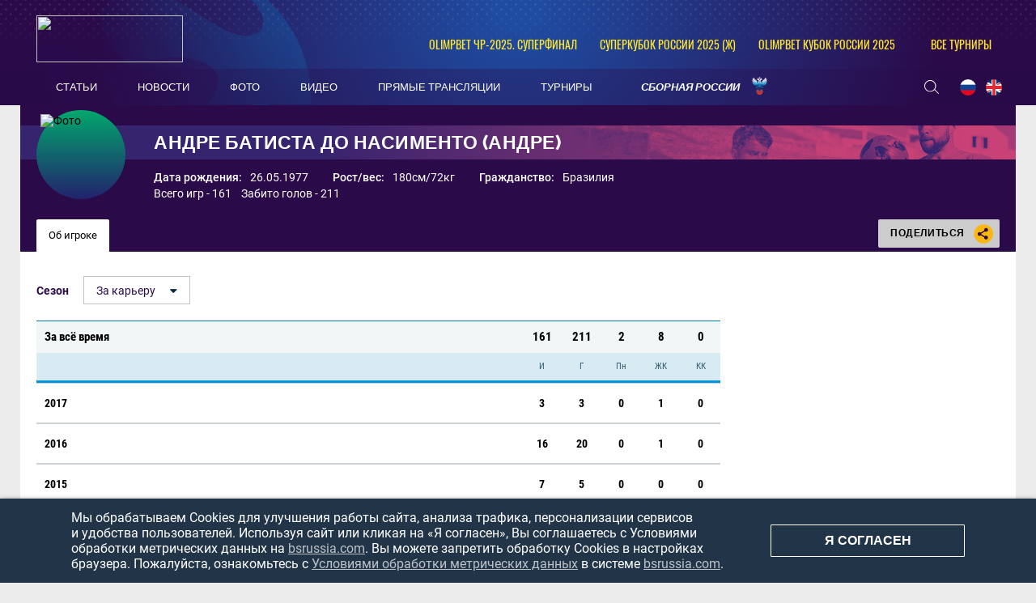

--- FILE ---
content_type: text/html; charset=UTF-8
request_url: https://bsrussia.com/profiles/persons/687
body_size: 9702
content:


<!DOCTYPE html>
<html lang="ru-RU">

<head>
    <meta charset="UTF-8">
    <meta name="viewport" content="width=1230" />
    <meta name="csrf-param" content="_csrf">
    <meta name="csrf-token" content="bmlWaENsa0wGDA8tcCkvdV8TOTkyFR0/PjoTXAo.OhkfKwwwNQE6CA==">
        <title>Андре Батиста до Насименто, Андре (Бразилия). Пляжный футбол – новости, фото, статистика футболиста</title>
    <meta name="og:url" content="/">
<meta name="title" content="Андре Батиста до Насименто, Андре (Бразилия). Пляжный футбол – новости, фото, статистика футболиста">
<meta name="og:title" content="Андре Батиста до Насименто, Андре (Бразилия). Пляжный футбол – новости, фото, статистика футболиста">
<meta name="twitter:title" content="Андре Батиста до Насименто, Андре (Бразилия). Пляжный футбол – новости, фото, статистика футболиста">
<meta name="description" content="Андре Батиста до Насименто, Андре (Бразилия) – игрок в пляжный футбол. Текущие команды: . Возраст, рост, вес, игровая статистика, фото, видео и другая информация о футболисте на портале о пляжном футболе Beach Soccer Russia!">
<meta name="og:description" content="Андре Батиста до Насименто, Андре (Бразилия) – игрок в пляжный футбол. Текущие команды: . Возраст, рост, вес, игровая статистика, фото, видео и другая информация о футболисте на портале о пляжном футболе Beach Soccer Russia!">
<meta name="twitter:description" content="Андре Батиста до Насименто, Андре (Бразилия) – игрок в пляжный футбол. Текущие команды: . Возраст, рост, вес, игровая статистика, фото, видео и другая информация о футболисте на портале о пляжном футболе Beach Soccer Russia!">
<meta property="og:image" content="https://bsrussia.com/img/bsr.jpg">
<meta name="og:image" content="https://bsrussia.com/img/bsr.jpg">
<meta name="og:site_name" content="BeachSoccerRussia">
<meta name="twitter:site" content="BeachSoccerRussia">
<link type="image/x-icon" href="/favicon.ico" rel="icon">
<link href="/plugins/font-awesome/css/font-awesome.min.css?v=1607345418" rel="stylesheet">
<link href="/css/normalize.css?v=1607345418" rel="stylesheet">
<link href="/css/style.css?v=1675774619" rel="stylesheet">
<link href="/assets/cc8e6961/css/competition-nav.css?v=1750259134" rel="stylesheet">
    
</head>

<body class="body always-fixed">
            
<header class="header">
    <div class="header__top">
        <div class="header__top-container">
            <a class="header__BSR" href="/">
                <div class="header__logo">
                    <img src="https://hb.bizmrg.com/bsrussia/bsr/logo/5ccf34683bffe_181x58.png" width="181" height="58">
                </div>
            </a>
        </div>
        
<ul class="header__competitions">
                                    <li class="header__competitions-item header__competitions-item--small">
                <a class="header__competitions-link" href="/russia-championship">
                    OLIMPBET ЧР-2025. Суперфинал                </a>
            </li>
                                <li class="header__competitions-item header__competitions-item--small">
                <a class="header__competitions-link" href="/Russian Women's Super Cup">
                    Суперкубок России 2025 (ж)                </a>
            </li>
                                <li class="header__competitions-item header__competitions-item--small">
                <a class="header__competitions-link" href="/cup_russia">
                    OLIMPBET Кубок России 2025                </a>
            </li>
                            <li class="header__competitions-item js-header-competition-item js-header-competition-other" data-cont-id="header-competition-cont-other">
            <a class="header__competitions-link">
                Все турниры            </a>
            <div class="header__competitions-cont js-header-competitions-cont" id="header-competition-cont-other">
                <ul class="header__competitions-competitions">
                    
    <li>
        <a href="/intercup">
            Интер кап        </a>
    </li>
    <li>
        <a href="/wc_qualified_africa">
            Кубок Африки        </a>
    </li>
    <li>
        <a href="/piter">
            Чемпионат Санкт-Петербурга        </a>
    </li>
    <li>
        <a href="/alanya_beach_soccer_cup">
            Аланья Кап        </a>
    </li>
    <li>
        <a href="/cernomor_cup">
            Черноморский Кубок        </a>
    </li>
    <li>
        <a href="/_112">
            Чемпионат России среди женщин        </a>
    </li>
    <li>
        <a href="/woman_piter">
            Чемпионат Санкт-Петербурга среди        </a>
    </li>
    <li>
        <a href="/moscow-oblast">
            Чемпионат Московской области        </a>
    </li>
    <li>
        <a href="/chempionat kaliningrada">
            Чемпионат Калининградской област        </a>
    </li>
    <li>
        <a href="/mundialito">
            Мундиалито        </a>
    </li>
    <li>
        <a href="/eurasian_league">
            Евразийская лига        </a>
    </li>
    <li>
        <a href="/chemp_belorussia">
            Чемпионат Белоруссии        </a>
    </li>
    <li>
        <a href="/supercup">
            Суперкубок России        </a>
    </li>
    <li>
        <a href="/Varnacup">
            Varna International Beach Soccer        </a>
    </li>
    <li>
        <a href="/bahamascup">
            Кубок Багамских Островов        </a>
    </li>
    <li>
        <a href="/eurasia_cup">
            Кубок Евразии        </a>
    </li>
    <li>
        <a href="/copa_america">
            Кубок Америки        </a>
    </li>
    <li>
        <a href="/friendly">
            Товарищеские матчи        </a>
    </li>
    <li>
        <a href="/Persian_Cup">
            Кубок Персии        </a>
    </li>
    <li>
        <a href="/moscow">
            Чемпионат Москвы        </a>
    </li>
    <li>
        <a href="/copalagos">
            Кубок Лагоса        </a>
    </li>
    <li>
        <a href="/libertadores">
            Кубок Либертадорес        </a>
    </li>
    <li>
        <a href="/puerto-vallarta">
            Кубок Пуэрто-Вальярта        </a>
    </li>
    <li>
        <a href="/kubok-drujby">
            Кубок Дружбы        </a>
    </li>
    <li>
        <a href="/Kaliningrad_Supercup">
            Суперкубок Калининградской облас        </a>
    </li>
    <li>
        <a href="/kubok sal">
            Кубок Сал        </a>
    </li>
    <li>
        <a href="/anohincup">
            Кубок Анохина        </a>
    </li>
    <li>
        <a href="/Kubok-pobedi">
            Кубок Победы        </a>
    </li>
    <li>
        <a href="/pilsnercup">
            Кубок Пилснера        </a>
    </li>
    <li>
        <a href="/piter-kubok">
            Кубок Санкт-Петербурга        </a>
    </li>
    <li>
        <a href="/bolibarian">
            Боливарианские игры        </a>
    </li>
    <li>
        <a href="/das_Nacoes">
            Суперкубок наций        </a>
    </li>
    <li>
        <a href="/asian_beach_games">
            Азиатские пляжные игры        </a>
    </li>
    <li>
        <a href="/severo-zapad">
            Кубок МРО Северо-Запад        </a>
    </li>
    <li>
        <a href="/eurocup">
            Кубок Европы        </a>
    </li>
    <li>
        <a href="/Kubok-dvuh-stolits">
            Кубок двух столиц        </a>
    </li>
    <li>
        <a href="/4 team">
            Кубок РФС        </a>
    </li>
    <li>
        <a href="/copasudamericana">
            Copa Sudamericana        </a>
    </li>
    <li>
        <a href="/match zvezd">
            Матч Звёзд        </a>
    </li>
    <li>
        <a href="/sredizemnomorskie pliajnye igry">
            Средиземноморские пляжные игры        </a>
    </li>
    <li>
        <a href="/durbah">
            African Trophy Durban        </a>
    </li>
    <li>
        <a href="/konmebol">
            Квалификационный турнир ЧМ. Зона        </a>
    </li>
    <li>
        <a href="/obsl">
            Открытая Бич-Соккер Лига        </a>
    </li>
    <li>
        <a href="/caf">
            Квалификационный турнир ЧМ. Зона        </a>
    </li>
    <li>
        <a href="/konkakaf-2015">
            Квалификационный турнир ЧМ. Зона        </a>
    </li>
    <li>
        <a href="/qualifying_afk">
            Квалификационный турнир ЧМ. Зона        </a>
    </li>
    <li>
        <a href="/vinadelmar">
            Copa Vina del Mar        </a>
    </li>
    <li>
        <a href="/llpf">
            ЛЛПФ        </a>
    </li>
    <li>
        <a href="/football_brother">
            "Футбольное братство"        </a>
    </li>
    <li>
        <a href="/moscowcup">
            Кубок Москвы        </a>
    </li>
    <li>
        <a href="/1 june">
            Кубок "Открытых сердец"        </a>
    </li>
    <li>
        <a href="/lubiteli_cup">
            Кубок России среди любителей        </a>
    </li>
    <li>
        <a href="/women_moscow_2013">
            Чемпионат Москвы среди женских к        </a>
    </li>
    <li>
        <a href="/fifa-worldcup">
            Чемпионат мира        </a>
    </li>
    <li>
        <a href="/club_world_cup">
            Клубный чемпионат мира        </a>
    </li>
    <li>
        <a href="/russia-championship">
            Чемпионат России        </a>
    </li>
    <li>
        <a href="/cup_russia">
            Кубок России        </a>
    </li>
    <li>
        <a href="/pervenstvo">
            Первый дивизион        </a>
    </li>
    <li>
        <a href="/intercont">
            Межконтинентальный кубок        </a>
    </li>
    <li>
        <a href="/world_beach_games">
            Всемирные пляжные игры        </a>
    </li>
    <li>
        <a href="/euroleague">
            Евролига        </a>
    </li>
    <li>
        <a href="/eurowomecup">
            Кубок Европы среди женщин        </a>
    </li>
    <li>
        <a href="/eurogames">
            Европейские игры        </a>
    </li>
    <li>
        <a href="/eurowinnerscup">
            Кубок европейских чемпионов        </a>
    </li>
    <li>
        <a href="/challenge_cup">
            Кубок Вызова        </a>
    </li>
    <li>
        <a href="/samara_oblast">
            Чемпионат Самарской области        </a>
    </li>
    <li>
        <a href="/Russian Women's Super Cup">
            Суперкубок России (ж)        </a>
    </li>
    <li>
        <a href="/Youth League">
            Молодёжная лига         </a>
    </li>
    <li>
        <a href="/Moscow cup">
            Московский международный кубок        </a>
    </li>
    <li>
        <a href="/Open Cup of Moscow Region">
            Открытый Кубок Подмосковья        </a>
    </li>
    <li>
        <a href="/St. Petersburg Women's Team Cup">
            Женский Кубок Санкт-Петербурга        </a>
    </li>
    <li>
        <a href="/Womens InterCup">
            Интер кап среди женских команд        </a>
    </li>
    <li>
        <a href="/russian women's cup">
            Кубок России среди женщин        </a>
    </li>
    <li>
        <a href="/North Palmyra Cup">
            Кубок Северной Пальмиры        </a>
    </li>
    <li>
        <a href="/Neom Cup">
            Кубок Неома        </a>
    </li>
    <li>
        <a href="/Union State Super Cup">
            Суперкубок Союзных государств        </a>
    </li>
    <li>
        <a href="/Friendship cup">
            Кубок дружбы        </a>
    </li>
    <li>
        <a href="/All-Russian competition">
            Всероссийские соревнования        </a>
    </li>
    <li>
        <a href="/Women's Euroleague ">
            Евролига среди женских команд        </a>
    </li>
    <li>
        <a href="/NBSL Cup">
            Международный Кубок НЛПФ        </a>
    </li>
    <li>
        <a href="/Belorus SuperCup">
            Суперкубок Белоруссии        </a>
    </li>
    <li>
        <a href="/loko_cup">
            Кубок ПФК Локомотив        </a>
    </li>
    <li>
        <a href="/worldwinnerscup">
            Кубок мировых чемпионов        </a>
    </li>
    <li>
        <a href="/kubok_pobedy">
            Кубок Победы        </a>
    </li>
    <li>
        <a href="/southamerican_beach_games">
            Южноамериканские пляжные игры        </a>
    </li>
    <li>
        <a href="/spring_cup">
            Спринг Кап        </a>
    </li>
    <li>
        <a href="/Rock’n’Beach Soccer">
            Кубок Солидарности        </a>
    </li>
    <li>
        <a href="/Games of the CIS countries">
            Игры стран СНГ        </a>
    </li>
    <li>
        <a href="/Nations Cup">
            Кубок Наций        </a>
    </li>
    <li>
        <a href="/The S.S.S.R. Championship.">
            Чемпионат «С.С.С.Р.».         </a>
    </li>
                </ul>
            </div>
        </li>
    </ul>
    </div>
    <div class="header__bottom-wrapper">
        <div class="header__bottom">
            <nav id="SamMainMenu" class="navigation"><div class="navigation__wrapper"><ul class="navigation__list"><li class="navigation__unit"><a class="navigation__unit-link" href="/articles"><span class="navigation__unit-container">Статьи</span></a></li>
<li class="navigation__unit"><a class="navigation__unit-link" href="/news"><span class="navigation__unit-container">Новости</span></a></li>
<li class="navigation__unit"><a class="navigation__unit-link" href="/photos"><span class="navigation__unit-container">Фото</span></a></li>
<li class="navigation__unit"><a class="navigation__unit-link" href="/videos"><span class="navigation__unit-container">Видео</span></a></li>
<li class="navigation__unit"><a class="navigation__unit-link" href="/livetv"><span class="navigation__unit-container">Прямые трансляции</span></a></li>
<li class="navigation__unit"><a class="navigation__unit-link" href="/tournaments"><span class="navigation__unit-container">Турниры</span></a></li>
<li class="navigation__unit--russia navigation__unit js-drop-menu"><a class="navigation__unit-link" href="/profiles/teams/9/players"><span class="navigation__unit-container">Сборная России</span></a><div class="drop-menu-wrapper"><ul class="drop-menu"><li class="drop-menu__item"><a class="drop-menu__item-link" href="/profiles/teams/563/players">Женская сборная</a></li>
<li class="drop-menu__item"><a class="drop-menu__item-link" href="/profiles/teams/531/players">Молодежная сборная</a></li></ul></div></li></ul></div></nav>            <div class="header__bottom-container">
                <div class="search-header">
                    <form action="/search" method="get" style="display: none;">
                        <input class="header__input" type="text" name="search" placeholder="Поиск...">
                    </form>
                    <a class="search-header__icon" href="/search">
                        <svg class="search" width="18" height="17"><use xlink:href="/img/icons.svg#search"></use></svg>                    </a>
                </div>
                <ul class="lang">
                    <li class="lang__item">
                        <a class="lang__link" href="/lang?lang=ru">
                            <img class="lang__img" src="/img/russia-flag.png">
                        </a>
                    </li>
                    <li class="lang__item">
                        <a class="lang__link" href="/lang?lang=en">
                            <img class="lang__img" src="/img/united-kingdom-flag.png">
                        </a>
                    </li>
                    <!--<li class="lang__item">
                        <a class="lang__link" href="#">
                            <img class="lang__img" src="/img/spain-flag.png">
                        </a>
                    </li>-->
                </ul>
            </div>
        </div>
    </div>
</header>

    <main class="main ">

                            
<div class="top-container">
    <section class="promo promo--player">
        <a class="promo__title-wrapper" href="/profiles/persons/687">
            <div class="promo__picture">
                <img class="promo__img" src="https://hb.bizmrg.com/bsrussia/player/687/photo/5e1ed2fbd082d_200x200.jpg" width="100" height="100" alt="Фото">
            </div>
            <h1 class="promo__title">Андре Батиста до Насименто (Андре)</h1>
        </a>
        <div class="promo__container">
            <div class="promo__container-wrapper">
                                    <div class="promo__unit">
                        <div class="promo__item">Дата рождения:</div>
                        <div class="promo__value">
                            26.05.1977                        </div>
                    </div>
                                                    <div class="promo__unit">
                        <div class="promo__item">Рост/вес:</div>
                        <div class="promo__value">180см/72кг</div>
                    </div>
                                <div class="promo__unit">
                    <div class="promo__item">Гражданство:</div>
                    <div class="promo__value">Бразилия</div>
                </div>
            </div>
                        <div class="promo__unit">
                <div class="promo__value">
                    Всего игр - 161&nbsp;&nbsp;&nbsp;&nbsp;Забито голов - 211                </div>
            </div>
        </div>
    </section>
    <div class="navigation-cont">
        <ul class="inner-navigation">
            <li class="inner-navigation__item inner-navigation__item--active">
                <a class="inner-navigation__link" href="/profiles/persons/687">
                    Об игроке                </a>
            </li>
                                                                                            </ul>
        
<div class="socials">
    <div class="socials__button">
        Поделиться        <div class="socials__share-icon">
            <svg class="sharing" width="24" height="24"><use xlink:href="/img/icons.svg#sharing"></use></svg>        </div>
    </div>
    <div class="socials-list">
        <!-- uSocial -->
<div class="social-share">
    <div class="uSocial-Share"
        data-pid="852492f4d83f3b47c4f362c94fcd7221"
        data-type="share"
                        data-options="round,default,absolute,horizontal,size32,eachCounter0,counter0,nomobile"
        data-social="vk,ok">
    </div>
</div>
<!-- /uSocial -->    </div>
</div>    </div>
</div>
            
        
        
        <div class="main-container">
            <div class="main-content js-sticky-content">
                                        
<section class="player">
            <div class="select-unit">
            <label class="select-unit__text">Сезон</label>
            
<ul class="js-dropdown">
                    <li class="js-active">
            <a href="/profiles/persons/687?season_id=all">
                За карьеру            </a>
        </li>
                <li >
            <a href="/profiles/persons/687?season_id=22">
                2017            </a>
        </li>
            <li >
            <a href="/profiles/persons/687?season_id=21">
                2016            </a>
        </li>
            <li >
            <a href="/profiles/persons/687?season_id=20">
                2015            </a>
        </li>
            <li >
            <a href="/profiles/persons/687?season_id=19">
                2014            </a>
        </li>
            <li >
            <a href="/profiles/persons/687?season_id=18">
                2013            </a>
        </li>
            <li >
            <a href="/profiles/persons/687?season_id=17">
                2012            </a>
        </li>
            <li >
            <a href="/profiles/persons/687?season_id=16">
                2011            </a>
        </li>
            <li >
            <a href="/profiles/persons/687?season_id=15">
                2010            </a>
        </li>
            <li >
            <a href="/profiles/persons/687?season_id=14">
                2009            </a>
        </li>
            <li >
            <a href="/profiles/persons/687?season_id=13">
                2008            </a>
        </li>
            <li >
            <a href="/profiles/persons/687?season_id=12">
                2007            </a>
        </li>
            <li >
            <a href="/profiles/persons/687?season_id=11">
                2006            </a>
        </li>
            <li >
            <a href="/profiles/persons/687?season_id=9">
                2004            </a>
        </li>
            <li >
            <a href="/profiles/persons/687?season_id=8">
                2003            </a>
        </li>
    </ul>        </div>
                <table class="table table--player-stats">
                            <tr class="table__row table__row--total">
                    <td class="table__cell table__cell--first">За всё время</td>
                    <td class="table__cell table__cell--value">161</td>
                    <td class="table__cell table__cell--value">211</td>
                    <td class="table__cell table__cell--value">2</td>
                    <td class="table__cell table__cell--value">8</td>
                    <td class="table__cell table__cell--value">0</td>
                </tr>
                <tr class="table__head">
    <th class="table__cell table__cell--first"></th>
    <th class="table__cell table__cell--value" title="Игры">И</th>
    <th class="table__cell table__cell--value" title="Голы">Г</th>
    <th class="table__cell table__cell--value" title="Пенальти">Пн</th>
    <th class="table__cell table__cell--value" title="Жёлтые карточки">ЖК</th>
    <th class="table__cell table__cell--value" title="Красные карточки">КК</th>
</tr>                            <tr class="table__row">
            <td class="table__cell table__cell--inner-table" colspan="6">
                <table class="inner-table js-table" data-url="/profiles/persons/687/season-matches">
                    <tr class="table__row table__row--no-background table__row--pointer table__row--team-total js-load-season-matches" data-season-id="22">
                        <td class="table__cell table__cell--first" colspan="2">2017</td>
                        <td class="table__cell table__cell--value">3</td>
                        <td class="table__cell table__cell--value">3</td>
                        <td class="table__cell table__cell--value">0</td>
                        <td class="table__cell table__cell--value">1</td>
                        <td class="table__cell table__cell--value">0</td>
                    </tr>
                    <tr class="table__row js-row js-load-season-matches-cont" style="display: none;">
                        <td class="table__cell table__cell--center" colspan="7">
                            Матчи загружаются...                        </td>
                    </tr>
                </table>
            </td>
        </tr>
                <tr class="table__row">
            <td class="table__cell table__cell--inner-table" colspan="6">
                <table class="inner-table js-table" data-url="/profiles/persons/687/season-matches">
                    <tr class="table__row table__row--no-background table__row--pointer table__row--team-total js-load-season-matches" data-season-id="21">
                        <td class="table__cell table__cell--first" colspan="2">2016</td>
                        <td class="table__cell table__cell--value">16</td>
                        <td class="table__cell table__cell--value">20</td>
                        <td class="table__cell table__cell--value">0</td>
                        <td class="table__cell table__cell--value">1</td>
                        <td class="table__cell table__cell--value">0</td>
                    </tr>
                    <tr class="table__row js-row js-load-season-matches-cont" style="display: none;">
                        <td class="table__cell table__cell--center" colspan="7">
                            Матчи загружаются...                        </td>
                    </tr>
                </table>
            </td>
        </tr>
                <tr class="table__row">
            <td class="table__cell table__cell--inner-table" colspan="6">
                <table class="inner-table js-table" data-url="/profiles/persons/687/season-matches">
                    <tr class="table__row table__row--no-background table__row--pointer table__row--team-total js-load-season-matches" data-season-id="20">
                        <td class="table__cell table__cell--first" colspan="2">2015</td>
                        <td class="table__cell table__cell--value">7</td>
                        <td class="table__cell table__cell--value">5</td>
                        <td class="table__cell table__cell--value">0</td>
                        <td class="table__cell table__cell--value">0</td>
                        <td class="table__cell table__cell--value">0</td>
                    </tr>
                    <tr class="table__row js-row js-load-season-matches-cont" style="display: none;">
                        <td class="table__cell table__cell--center" colspan="7">
                            Матчи загружаются...                        </td>
                    </tr>
                </table>
            </td>
        </tr>
                <tr class="table__row">
            <td class="table__cell table__cell--inner-table" colspan="6">
                <table class="inner-table js-table" data-url="/profiles/persons/687/season-matches">
                    <tr class="table__row table__row--no-background table__row--pointer table__row--team-total js-load-season-matches" data-season-id="19">
                        <td class="table__cell table__cell--first" colspan="2">2014</td>
                        <td class="table__cell table__cell--value">7</td>
                        <td class="table__cell table__cell--value">5</td>
                        <td class="table__cell table__cell--value">0</td>
                        <td class="table__cell table__cell--value">0</td>
                        <td class="table__cell table__cell--value">0</td>
                    </tr>
                    <tr class="table__row js-row js-load-season-matches-cont" style="display: none;">
                        <td class="table__cell table__cell--center" colspan="7">
                            Матчи загружаются...                        </td>
                    </tr>
                </table>
            </td>
        </tr>
                <tr class="table__row">
            <td class="table__cell table__cell--inner-table" colspan="6">
                <table class="inner-table js-table" data-url="/profiles/persons/687/season-matches">
                    <tr class="table__row table__row--no-background table__row--pointer table__row--team-total js-load-season-matches" data-season-id="18">
                        <td class="table__cell table__cell--first" colspan="2">2013</td>
                        <td class="table__cell table__cell--value">17</td>
                        <td class="table__cell table__cell--value">14</td>
                        <td class="table__cell table__cell--value">0</td>
                        <td class="table__cell table__cell--value">2</td>
                        <td class="table__cell table__cell--value">0</td>
                    </tr>
                    <tr class="table__row js-row js-load-season-matches-cont" style="display: none;">
                        <td class="table__cell table__cell--center" colspan="7">
                            Матчи загружаются...                        </td>
                    </tr>
                </table>
            </td>
        </tr>
                <tr class="table__row">
            <td class="table__cell table__cell--inner-table" colspan="6">
                <table class="inner-table js-table" data-url="/profiles/persons/687/season-matches">
                    <tr class="table__row table__row--no-background table__row--pointer table__row--team-total js-load-season-matches" data-season-id="17">
                        <td class="table__cell table__cell--first" colspan="2">2012</td>
                        <td class="table__cell table__cell--value">23</td>
                        <td class="table__cell table__cell--value">28</td>
                        <td class="table__cell table__cell--value">0</td>
                        <td class="table__cell table__cell--value">1</td>
                        <td class="table__cell table__cell--value">0</td>
                    </tr>
                    <tr class="table__row js-row js-load-season-matches-cont" style="display: none;">
                        <td class="table__cell table__cell--center" colspan="7">
                            Матчи загружаются...                        </td>
                    </tr>
                </table>
            </td>
        </tr>
                <tr class="table__row">
            <td class="table__cell table__cell--inner-table" colspan="6">
                <table class="inner-table js-table" data-url="/profiles/persons/687/season-matches">
                    <tr class="table__row table__row--no-background table__row--pointer table__row--team-total js-load-season-matches" data-season-id="16">
                        <td class="table__cell table__cell--first" colspan="2">2011</td>
                        <td class="table__cell table__cell--value">26</td>
                        <td class="table__cell table__cell--value">55</td>
                        <td class="table__cell table__cell--value">2</td>
                        <td class="table__cell table__cell--value">2</td>
                        <td class="table__cell table__cell--value">0</td>
                    </tr>
                    <tr class="table__row js-row js-load-season-matches-cont" style="display: none;">
                        <td class="table__cell table__cell--center" colspan="7">
                            Матчи загружаются...                        </td>
                    </tr>
                </table>
            </td>
        </tr>
                <tr class="table__row">
            <td class="table__cell table__cell--inner-table" colspan="6">
                <table class="inner-table js-table" data-url="/profiles/persons/687/season-matches">
                    <tr class="table__row table__row--no-background table__row--pointer table__row--team-total js-load-season-matches" data-season-id="15">
                        <td class="table__cell table__cell--first" colspan="2">2010</td>
                        <td class="table__cell table__cell--value">9</td>
                        <td class="table__cell table__cell--value">12</td>
                        <td class="table__cell table__cell--value">0</td>
                        <td class="table__cell table__cell--value">1</td>
                        <td class="table__cell table__cell--value">0</td>
                    </tr>
                    <tr class="table__row js-row js-load-season-matches-cont" style="display: none;">
                        <td class="table__cell table__cell--center" colspan="7">
                            Матчи загружаются...                        </td>
                    </tr>
                </table>
            </td>
        </tr>
                <tr class="table__row">
            <td class="table__cell table__cell--inner-table" colspan="6">
                <table class="inner-table js-table" data-url="/profiles/persons/687/season-matches">
                    <tr class="table__row table__row--no-background table__row--pointer table__row--team-total js-load-season-matches" data-season-id="14">
                        <td class="table__cell table__cell--first" colspan="2">2009</td>
                        <td class="table__cell table__cell--value">12</td>
                        <td class="table__cell table__cell--value">24</td>
                        <td class="table__cell table__cell--value">0</td>
                        <td class="table__cell table__cell--value">0</td>
                        <td class="table__cell table__cell--value">0</td>
                    </tr>
                    <tr class="table__row js-row js-load-season-matches-cont" style="display: none;">
                        <td class="table__cell table__cell--center" colspan="7">
                            Матчи загружаются...                        </td>
                    </tr>
                </table>
            </td>
        </tr>
                <tr class="table__row">
            <td class="table__cell table__cell--inner-table" colspan="6">
                <table class="inner-table js-table" data-url="/profiles/persons/687/season-matches">
                    <tr class="table__row table__row--no-background table__row--pointer table__row--team-total js-load-season-matches" data-season-id="13">
                        <td class="table__cell table__cell--first" colspan="2">2008</td>
                        <td class="table__cell table__cell--value">12</td>
                        <td class="table__cell table__cell--value">16</td>
                        <td class="table__cell table__cell--value">0</td>
                        <td class="table__cell table__cell--value">0</td>
                        <td class="table__cell table__cell--value">0</td>
                    </tr>
                    <tr class="table__row js-row js-load-season-matches-cont" style="display: none;">
                        <td class="table__cell table__cell--center" colspan="7">
                            Матчи загружаются...                        </td>
                    </tr>
                </table>
            </td>
        </tr>
                <tr class="table__row">
            <td class="table__cell table__cell--inner-table" colspan="6">
                <table class="inner-table js-table" data-url="/profiles/persons/687/season-matches">
                    <tr class="table__row table__row--no-background table__row--pointer table__row--team-total js-load-season-matches" data-season-id="12">
                        <td class="table__cell table__cell--first" colspan="2">2007</td>
                        <td class="table__cell table__cell--value">12</td>
                        <td class="table__cell table__cell--value">26</td>
                        <td class="table__cell table__cell--value">0</td>
                        <td class="table__cell table__cell--value">0</td>
                        <td class="table__cell table__cell--value">0</td>
                    </tr>
                    <tr class="table__row js-row js-load-season-matches-cont" style="display: none;">
                        <td class="table__cell table__cell--center" colspan="7">
                            Матчи загружаются...                        </td>
                    </tr>
                </table>
            </td>
        </tr>
                <tr class="table__row">
            <td class="table__cell table__cell--inner-table" colspan="6">
                <table class="inner-table js-table" data-url="/profiles/persons/687/season-matches">
                    <tr class="table__row table__row--no-background table__row--pointer table__row--team-total js-load-season-matches" data-season-id="11">
                        <td class="table__cell table__cell--first" colspan="2">2006</td>
                        <td class="table__cell table__cell--value">6</td>
                        <td class="table__cell table__cell--value">2</td>
                        <td class="table__cell table__cell--value">0</td>
                        <td class="table__cell table__cell--value">0</td>
                        <td class="table__cell table__cell--value">0</td>
                    </tr>
                    <tr class="table__row js-row js-load-season-matches-cont" style="display: none;">
                        <td class="table__cell table__cell--center" colspan="7">
                            Матчи загружаются...                        </td>
                    </tr>
                </table>
            </td>
        </tr>
                <tr class="table__row">
            <td class="table__cell table__cell--inner-table" colspan="6">
                <table class="inner-table js-table" data-url="/profiles/persons/687/season-matches">
                    <tr class="table__row table__row--no-background table__row--pointer table__row--team-total js-load-season-matches" data-season-id="9">
                        <td class="table__cell table__cell--first" colspan="2">2004</td>
                        <td class="table__cell table__cell--value">5</td>
                        <td class="table__cell table__cell--value">1</td>
                        <td class="table__cell table__cell--value">0</td>
                        <td class="table__cell table__cell--value">0</td>
                        <td class="table__cell table__cell--value">0</td>
                    </tr>
                    <tr class="table__row js-row js-load-season-matches-cont" style="display: none;">
                        <td class="table__cell table__cell--center" colspan="7">
                            Матчи загружаются...                        </td>
                    </tr>
                </table>
            </td>
        </tr>
                <tr class="table__row">
            <td class="table__cell table__cell--inner-table" colspan="6">
                <table class="inner-table js-table" data-url="/profiles/persons/687/season-matches">
                    <tr class="table__row table__row--no-background table__row--pointer table__row--team-total js-load-season-matches" data-season-id="8">
                        <td class="table__cell table__cell--first" colspan="2">2003</td>
                        <td class="table__cell table__cell--value">6</td>
                        <td class="table__cell table__cell--value">0</td>
                        <td class="table__cell table__cell--value">0</td>
                        <td class="table__cell table__cell--value">0</td>
                        <td class="table__cell table__cell--value">0</td>
                    </tr>
                    <tr class="table__row js-row js-load-season-matches-cont" style="display: none;">
                        <td class="table__cell table__cell--center" colspan="7">
                            Матчи загружаются...                        </td>
                    </tr>
                </table>
            </td>
        </tr>
                        </table>
    
    </section>
            </div>

                            <section class="sidebar">
                    <div class="js-sticky-sidebar">
                                                                <script type="text/javascript" src="https://vk.com/js/api/openapi.js?158"></script>

<!-- VK Widget -->
<div id="vk_groups"></div>
<script type="text/javascript">
VK.Widgets.Group("vk_groups", {mode: 3, width: "325", color3: '290F4F'}, 120587598);
</script>
                    </div>
                </section>
            
        </div>

        
    </main>

    
<footer class="footer ">
    <div class="footer-wrapper">
        <ul class="footer__top">
                        <li class="footer__top-item">
                <a class="footer__top-link" href="/page/3">Использование информации</a>
            </li>
            <li class="footer__top-item">
                <a class="footer__top-link" href="/docs/privacy-policy.pdf" target="_blank">Конфиденциальность</a>
            </li>
            <li class="footer__top-item">
                <a class="footer__top-link" href="/documents">Документы</a>
            </li>
            <li class="footer__top-item">
                <a class="footer__top-link" href="/contacts">Контакты</a>
            </li>
        </ul>
        <div class="footer__bottom">
            <a class="footer__BSR" href="/">
                <img class="footer__logo" src="/img/BSR-logo-small.png" width="100" height="46">
            </a>
            <div class="footer__copyright">
                <p class="footer__copyright-main">&#0169; bsrussia.com</p>
                <p class="footer__copyright-main">2013-2026</p>
            </div>
            
<ul class="social">
        <li class="social__item social__item--vk">
        <a class="social__link social__link--vk" href="https://vk.com/russianbeachsoccer" target="_blank">
            <svg class="svg-icon svg-icon--vk" width="20" height="20" version="1.1" xmlns="http://www.w3.org/2000/svg"
                 xmlns:xlink="http://www.w3.org/1999/xlink" x="0px" y="0px" viewBox="0 0 1000 1000"
                 enable-background="new 0 0 1000 1000" xml:space="preserve">
                <metadata> Svg Vector Icons : http://www.onlinewebfonts.com/icon</metadata>
                <g><g id="e6c6b53d3c8160b22dad35a0f710525a"><path d="M985.9,763.3c-11.3,12.8-41.5,15.6-41.5,15.6h-161c0,0-22.5,5.3-62.3-36.4c-27.4-28.6-55.5-70.8-77.9-88.3c-13.4-10.5-26-5.2-26-5.2s-23.5,1.1-26,26c-4.4,43.6-10.4,67.5-10.4,67.5s-2.9,18.4-10.4,26c-8,8-20.8,10.4-20.8,10.4S327.4,829,154.9,550.3C30.4,349.3,14.7,290.7,14.7,290.7s-10.6-14.2,0-31.2c11.1-17.9,26-15.6,26-15.6h145.4c0,0,16.1,1.7,26,10.4c10.8,9.5,15.6,26,15.6,26s31.9,77.1,67.5,135c49.3,80.1,72.7,72.7,72.7,72.7s42.5-11.8,15.6-192.2c-3.7-24.9-51.9-31.2-51.9-31.2s-0.4-21.5,10.4-31.2c12.4-11,26-10.4,26-10.4s21.6-3.8,98.7-5.2c39-0.7,67.5,0,67.5,0s19-0.6,41.5,15.6c10.9,7.8,10.4,26,10.4,26s-4.6,130.1,0,197.4c2,28.9,15.6,31.2,15.6,31.2s14.6,11.3,72.7-72.7c36.8-53.2,67.5-129.8,67.5-129.8s7.6-21.9,15.6-31.2c7.6-8.9,20.8-10.4,20.8-10.4h187c0,0,11.5-0.4,15.6,10.4c3.7,9.9,0,31.2,0,31.2s-2,23.5-20.8,51.9C915.7,404.5,830.1,514,830.1,514s-6.4,14.9-5.2,26c1.4,12.2,10.4,20.8,10.4,20.8s64.5,58.4,109.1,109.1c24.1,27.4,41.5,62.3,41.5,62.3S995.1,752.9,985.9,763.3z"></path></g></g>
            </svg>
            <span class="visually-hidden">Вконтакте</span>
        </a>
    </li>
    <li class="social__item social__item--youtube">
        <a class="social__link social__link--youtube" href="https://www.youtube.com/channel/UCQIVJmxIlqWX21AOtKBLD2Q" target="_blank">
            <svg class="svg-icon svg-icon--youtube" width="19" height="19" version="1.1" xmlns="http://www.w3.org/2000/svg"
                 xmlns:xlink="http://www.w3.org/1999/xlink" x="0px" y="0px" viewBox="0 0 1000 1000"
                 enable-background="new 0 0 1000 1000" xml:space="preserve">
                <metadata> Svg Vector Icons : http://www.onlinewebfonts.com/icon</metadata>
                <g><g transform="translate(0.000000,228.000000) scale(0.100000,-0.100000)"><path d="M2952.4,909.6c-971.8-32.5-1569.8-81.3-1787.6-146.3c-490.8-146.3-793-539.5-923-1199.3C76.1-1274.4,50.1-3569,193.1-4726c91-734.6,334.8-1186.3,757.3-1391c403-198.3,1342.3-260,4033.4-263.3c1823.3,0,3139.6,39,3623.9,113.8c705.3,110.5,1082.3,594.8,1199.3,1540.6c143,1157,117,3451.6-48.8,4290.1c-126.7,656.5-416,1036.8-906.8,1196C8393.1,909.6,5292.5,987.6,2952.4,909.6z M5367.2-1833.5c799.5-477.8,1452.8-880.8,1452.8-893.8c0-13-653.3-416-1452.8-893.8c-802.8-481-1488.5-893.8-1527.5-919.8l-74.7-45.5v1859v1859.1l74.7-45.5C3878.7-939.7,4564.5-1352.5,5367.2-1833.5z"></path></g></g>
            </svg>
            <span class="visually-hidden">Ютуб</span>
        </a>
    </li>
</ul>
        </div>
    </div>

    <div class="cookie-notation js-cookie-notation" style="display: none">
        <p class="cookie-notation__text">
            Мы&nbsp;обрабатываем Cookies для улучшения работы сайта, анализа трафика, персонализации сервисов и&nbsp;удобства пользователей.
            Используя сайт или кликая на&nbsp;«Я&nbsp;согласен», Вы&nbsp;соглашаетесь с&nbsp;Условиями обработки метрических данных
            на&nbsp;<a href="https://bsrussia.com">bsrussia.com</a>. Вы&nbsp;можете запретить обработку Cookies в&nbsp;настройках браузера.
            Пожалуйста, ознакомьтесь с&nbsp;<a href="/docs/privacy-policy.pdf" target="_blank">Условиями обработки метрических данных</a> в&nbsp;системе <a href="https://bsrussia.com">bsrussia.com</a>.
        </p>
        <button type="button" class="cookie-notation__button js-confirm-cookie">я согласен</button>
    </div>

</footer>
    <!-- Yandex.Metrika counter -->
<script type="text/javascript">
    (function(m, e, t, r, i, k, a) {
        m[i] = m[i] || function() {(m[i].a = m[i].a || []).push(arguments)};
        m[i].l = 1 * new Date();
        k = e.createElement(t), a = e.getElementsByTagName(t)[0], k.async = 1, k.src = r, a.parentNode.insertBefore(k, a)
    })
    (window, document, "script", "https://mc.yandex.ru/metrika/tag.js", "ym");

    ym(29623120, "init", {
        clickmap: true,
        trackLinks: true,
        accurateTrackBounce: true
    });
</script>
<noscript>
    <div><img src="https://mc.yandex.ru/watch/29623120" style="position:absolute; left:-9999px;" alt=""/></div>
</noscript>
<!-- /Yandex.Metrika counter -->
        
<!--LiveInternet counter-->
<script type="text/javascript">
document.write("<a href='http://www.liveinternet.ru/click' "+
        "target='_blank' style='position: absolute;bottom: 0px;z-index: 2;border: 0;'><img src='//counter.yadro.ru/hit?t22.6;r"+
        escape(document.referrer)+((typeof(screen)=="undefined")?"":
        ";s"+screen.width+"*"+screen.height+"*"+(screen.colorDepth?
                screen.colorDepth:screen.pixelDepth))+";u"+escape(document.URL)+
        ";"+Math.random()+
        "' alt='' title='LiveInternet: показано число просмотров за 24"+
        " часа, посетителей за 24 часа и за сегодня' "+
        "border='0' width='88' height='31'><\/a>")
</script>
<!--/LiveInternet-->
<script src="/assets/62f9e52a/jquery.js?v=1750259134"></script>
<script src="/assets/c81c01ff/yii.js?v=1750259134"></script>
<script src="/plugins/jquery.nicescroll/jquery.nicescroll.min.js?v=1607345418"></script>
<script src="/plugins/jquery.cookie/jquery.cookie.js?v=1607345418"></script>
<script src="/js/scripts.js?v=1675774619"></script>
<script src="/js/player/stats.js"></script>
<script src="https://usocial.pro/usocial/usocial.js?v=6.1.4"></script>
<script src="/assets/cc8e6961/js/competition-nav.js?v=1750259134"></script></body>

</html>
